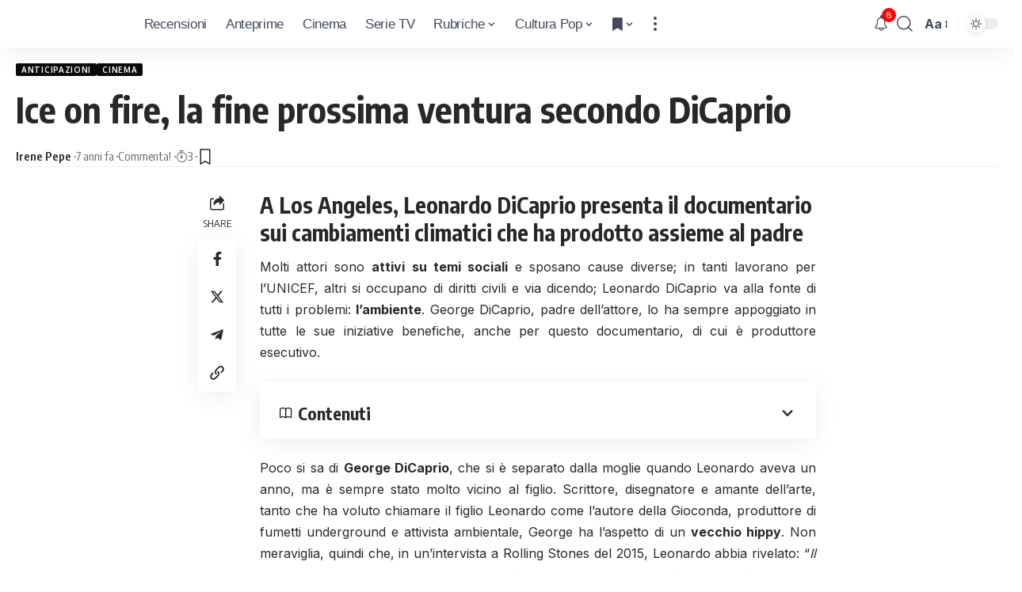

--- FILE ---
content_type: image/svg+xml
request_url: https://cinema.icrewplay.com/wp-content/uploads/2024/03/n-lilla_header.svg
body_size: 7424
content:
<svg xmlns="http://www.w3.org/2000/svg" xmlns:xlink="http://www.w3.org/1999/xlink" width="259" height="120" viewBox="0 0 259 120">
  <image id="Livello_1" data-name="Livello 1" x="49" y="23" width="161" height="74" xlink:href="[data-uri]"/>
</svg>
